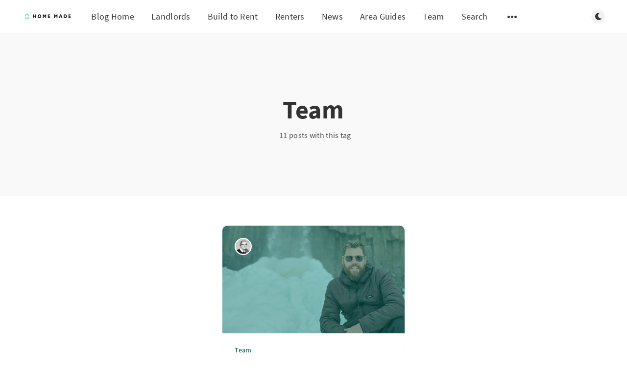

--- FILE ---
content_type: text/html; charset=utf-8
request_url: https://blog.home-made.com/tag/team/page/2/
body_size: 5405
content:
<!DOCTYPE html>
<html lang="en">
  <head>
    <meta charset="utf-8" />
    <meta http-equiv="X-UA-Compatible" content="IE=edge" />

    <title>Team - Home Made Blog (Page 2)</title>
    <meta name="HandheldFriendly" content="True" />
    <meta name="viewport" content="width=device-width, initial-scale=1.0" />

    <link rel="preload" href="/assets/css/app.css?v=3af7d55eea" as="style" />
    <link rel="preload" href="/assets/js/manifest.js?v=3af7d55eea" as="script" />
    <link rel="preload" href="/assets/js/vendor/content-api.min.js?v=3af7d55eea" as="script" />
    <link rel="preload" href="/assets/js/vendor.js?v=3af7d55eea" as="script" />
    <link rel="preload" href="/assets/js/app.js?v=3af7d55eea" as="script" />
    <link rel="preconnect" href="https://polyfill.io">
    <link rel="dns-prefetch" href="https://polyfill.io">

      <link rel="preload" href="/assets/css/listing.css?v=3af7d55eea" as="style" />


    <style>
      /* These font-faces are here to make fonts work if the Ghost instance is installed in a subdirectory */

      /* source-sans-pro-regular */
      @font-face {
        font-family: 'Source Sans Pro';
        font-style: normal;
        font-weight: 400;
        font-display: swap;
        src: local('SourceSansPro-Regular'),
            url("/assets/fonts/source-sans-pro/latin/source-sans-pro-regular.woff2?v=3af7d55eea") format('woff2'),
            url("/assets/fonts/source-sans-pro/latin/source-sans-pro-regular.woff?v=3af7d55eea") format('woff');
      }

      /* source-sans-pro-600 */
      @font-face {
        font-family: 'Source Sans Pro';
        font-style: normal;
        font-weight: 600;
        font-display: swap;
        src: local('SourceSansPro-SemiBold'),
            url("/assets/fonts/source-sans-pro/latin/source-sans-pro-600.woff2?v=3af7d55eea") format('woff2'),
            url("/assets/fonts/source-sans-pro/latin/source-sans-pro-600.woff?v=3af7d55eea") format('woff');
      }

      /* source-sans-pro-700 */
      @font-face {
        font-family: 'Source Sans Pro';
        font-style: normal;
        font-weight: 700;
        font-display: swap;
        src: local('SourceSansPro-Bold'),
            url("/assets/fonts/source-sans-pro/latin/source-sans-pro-700.woff2?v=3af7d55eea") format('woff2'),
            url("/assets/fonts/source-sans-pro/latin/source-sans-pro-700.woff?v=3af7d55eea") format('woff');
      }

      /* iconmoon */
      @font-face {
        font-family: 'icomoon';
        font-weight: normal;
        font-style: normal;
        font-display: swap;
        src: url("/assets/fonts/icomoon/icomoon.eot?101fc3?v=3af7d55eea");
        src: url("/assets/fonts/icomoon/icomoon.eot?101fc3#iefix?v=3af7d55eea") format('embedded-opentype'),
        url("/assets/fonts/icomoon/icomoon.ttf?101fc3?v=3af7d55eea") format('truetype'),
        url("/assets/fonts/icomoon/icomoon.woff?101fc3?v=3af7d55eea") format('woff'),
        url("/assets/fonts/icomoon/icomoon.svg?101fc3#icomoon?v=3af7d55eea") format('svg');
      }
    </style>

    <link rel="stylesheet" type="text/css" href="/assets/css/app.css?v=3af7d55eea" media="screen" />

      <link rel="stylesheet" type="text/css" href="/assets/css/listing.css?v=3af7d55eea" media="screen" />


    

    <link rel="icon" href="/favicon.png" type="image/png" />
    <link rel="canonical" href="https://blog.home-made.com/tag/team/page/2/" />
    <meta name="referrer" content="no-referrer-when-downgrade" />
    <link rel="prev" href="https://blog.home-made.com/tag/team/" />
    <meta name="generator" content="Ghost 4.3" />
    <link rel="alternate" type="application/rss+xml" title="Home Made Blog" href="https://blog.home-made.com/rss/" />
    <script defer src="https://unpkg.com/@tryghost/portal@~1.1.0/umd/portal.min.js" data-ghost="https://blog.home-made.com/"></script><style id="gh-members-styles">.gh-post-upgrade-cta-content,
.gh-post-upgrade-cta {
    display: flex;
    flex-direction: column;
    align-items: center;
    font-family: -apple-system, BlinkMacSystemFont, 'Segoe UI', Roboto, Oxygen, Ubuntu, Cantarell, 'Open Sans', 'Helvetica Neue', sans-serif;
    text-align: center;
    width: 100%;
    color: #ffffff;
    font-size: 16px;
}

.gh-post-upgrade-cta-content {
    border-radius: 8px;
    padding: 40px 4vw;
}

.gh-post-upgrade-cta h2 {
    color: #ffffff;
    font-size: 28px;
    letter-spacing: -0.2px;
    margin: 0;
    padding: 0;
}

.gh-post-upgrade-cta p {
    margin: 20px 0 0;
    padding: 0;
}

.gh-post-upgrade-cta small {
    font-size: 16px;
    letter-spacing: -0.2px;
}

.gh-post-upgrade-cta a {
    color: #ffffff;
    cursor: pointer;
    font-weight: 500;
    box-shadow: none;
    text-decoration: underline;
}

.gh-post-upgrade-cta a:hover {
    color: #ffffff;
    opacity: 0.8;
    box-shadow: none;
    text-decoration: underline;
}

.gh-post-upgrade-cta a.gh-btn {
    display: block;
    background: #ffffff;
    text-decoration: none;
    margin: 28px 0 0;
    padding: 8px 18px;
    border-radius: 4px;
    font-size: 16px;
    font-weight: 600;
}

.gh-post-upgrade-cta a.gh-btn:hover {
    opacity: 0.92;
}</style>
    <!-- Global site tag (gtag.js) - Google Analytics -->
<script async src="https://www.googletagmanager.com/gtag/js?id=UA-78820840-1"></script>
<script>
  window.dataLayer = window.dataLayer || [];
  function gtag(){dataLayer.push(arguments);}
  gtag('js', new Date());

  gtag('config', 'UA-78820840-1');
</script>
<!-- Start of HubSpot Embed Code -->
<script type="text/javascript" id="hs-script-loader" async defer src="//js.hs-scripts.com/6790266.js"></script>
<!-- End of HubSpot Embed Code -->

<!-- Hotjar Tracking Code for www.home-made.com -->
<script>
    (function(h,o,t,j,a,r){
        h.hj=h.hj||function(){(h.hj.q=h.hj.q||[]).push(arguments)};
        h._hjSettings={hjid:567254,hjsv:6};
        a=o.getElementsByTagName('head')[0];
        r=o.createElement('script');r.async=1;
        r.src=t+h._hjSettings.hjid+j+h._hjSettings.hjsv;
        a.appendChild(r);
    })(window,document,'https://static.hotjar.com/c/hotjar-','.js?sv=');
</script>

<!-- link tag -->
<link rel="stylesheet" href="https://cdnjs.cloudflare.com/ajax/libs/tocbot/4.10.0/tocbot.css" />

<!-- Google Tag Manager -->
<script>(function(w,d,s,l,i){w[l]=w[l]||[];w[l].push({'gtm.start':
new Date().getTime(),event:'gtm.js'});var f=d.getElementsByTagName(s)[0],
j=d.createElement(s),dl=l!='dataLayer'?'&l='+l:'';j.async=true;j.src=
'https://www.googletagmanager.com/gtm.js?id='+i+dl;f.parentNode.insertBefore(j,f);
})(window,document,'script','dataLayer','GTM-P5TKJRF');</script>
<!-- End Google Tag Manager --><style>:root {--ghost-accent-color: #15171A;}</style>

    <script>
      // @license magnet:?xt=urn:btih:d3d9a9a6595521f9666a5e94cc830dab83b65699&dn=expat.txt Expat
      const ghostHost = "https://blog.home-made.com"
      // @license-end
    </script>
  </head>
  <body class="tag-template tag-team paged">
    



  
<header class="m-header  js-header">
  <div class="m-mobile-topbar" data-aos="fade-down">
    <button class="m-icon-button in-mobile-topbar js-open-menu" aria-label="Open menu">
      <span class="icon-menu" aria-hidden="true"></span>
    </button>
      <a href="https://home-made.com" class="m-logo in-mobile-topbar">
        <img src="https://blog.home-made.com/content/images/2024/02/Logo.jpg" alt="Home Made Blog">
      </a>
    <button class="m-icon-button in-mobile-topbar js-open-search" aria-label="Open search">
      <span class="icon-search" aria-hidden="true"></span>
    </button>
  </div>

  <div class="m-menu js-menu">
    <button class="m-icon-button outlined as-close-menu js-close-menu" aria-label="Close menu">
      <span class="icon-close"></span>
    </button>
    <div class="m-menu__main" data-aos="fade-down">
      <div class="l-wrapper">
        <div class="m-nav js-main-nav">
          <nav class="m-nav__left js-main-nav-left" role="navigation" aria-label="Main menu">
            <ul>
                <li class="only-desktop">
                  <a href="https://home-made.com" class="m-logo">
                    <img src="https://blog.home-made.com/content/images/2024/02/Logo.jpg" alt="Home Made Blog">
                  </a>
                </li>
                
    <li class="nav-blog-home">
      <a href="https://blog.home-made.com/">Blog Home</a>
    </li>
    <li class="nav-landlords">
      <a href="https://blog.home-made.com/tag/landlords/">Landlords</a>
    </li>
    <li class="nav-build-to-rent">
      <a href="https://blog.home-made.com/tag/build-to-rent/">Build to Rent</a>
    </li>
    <li class="nav-renters">
      <a href="https://blog.home-made.com/tag/tenants/">Renters</a>
    </li>
    <li class="nav-news">
      <a href="https://blog.home-made.com/tag/news/">News</a>
    </li>
    <li class="nav-area-guides">
      <a href="https://blog.home-made.com/tag/area-guides/">Area Guides</a>
    </li>
    <li class="nav-team">
      <a href="https://blog.home-made.com/tag/team/">Team</a>
    </li>
    <li class="nav-search">
      <a href="https://blog.home-made.com/#searchinghost-easy">Search</a>
    </li>

              <li class="submenu-option js-submenu-option">
                <button class="m-icon-button in-menu-main more js-toggle-submenu" aria-label="Open submenu">
                  <span class="icon-more" aria-hidden="true"></span>
                </button>
                <div class="m-submenu js-submenu">
                  <div class="l-wrapper in-submenu">
                    <section class="m-recent-articles">
                      <h3 class="m-submenu-title in-recent-articles">Recent articles</h3>
                          <div class="glide js-recent-slider">
                            <div class="glide__track" data-glide-el="track">
                              <div class="glide__slides">
                                <div class="glide__slide">
                                  <a href="/renter-reform-churn-should-btr-operators-be-concerned/" class="m-recent-article">
                                    <div class="m-recent-article__picture ">
                                        <img src="/content/images/size/w300/2025/08/Screenshot-2025-08-13-120755-1.png" loading="lazy" alt="">
                                    </div>
                                    <h3 class="m-recent-article__title js-recent-article-title" title="Renter Reform Churn: Should BTR Operators Be Concerned?">
                                      Renter Reform Churn: Should BTR Operators Be Concerned?
                                    </h3>
                                    <span class="m-recent-article__date">5 months ago</span>
                                  </a>
                                </div>
                                <div class="glide__slide">
                                  <a href="/data-not-gut-the-playbook-for-btr-pricing-strategy/" class="m-recent-article">
                                    <div class="m-recent-article__picture ">
                                        <img src="https://images.unsplash.com/photo-1460925895917-afdab827c52f?crop&#x3D;entropy&amp;cs&#x3D;tinysrgb&amp;fit&#x3D;max&amp;fm&#x3D;jpg&amp;ixid&#x3D;M3wxMTc3M3wwfDF8c2VhcmNofDF8fGRhdGF8ZW58MHx8fHwxNzUxNDcyMzQyfDA&amp;ixlib&#x3D;rb-4.1.0&amp;q&#x3D;80&amp;w&#x3D;2000" loading="lazy" alt="">
                                    </div>
                                    <h3 class="m-recent-article__title js-recent-article-title" title="Data, Not Gut: The Playbook for BTR Pricing Strategy">
                                      Data, Not Gut: The Playbook for BTR Pricing Strategy
                                    </h3>
                                    <span class="m-recent-article__date">6 months ago</span>
                                  </a>
                                </div>
                                <div class="glide__slide">
                                  <a href="/summer-surge-summer-strain-what-every-btr-operator-needs-to-know/" class="m-recent-article">
                                    <div class="m-recent-article__picture ">
                                        <img src="/content/images/size/w300/2025/07/Image-for-summer-leasing-blog-1.png" loading="lazy" alt="">
                                    </div>
                                    <h3 class="m-recent-article__title js-recent-article-title" title="Summer Surge, Summer Strain: What Every BTR Operator Needs to Know">
                                      Summer Surge, Summer Strain: What Every BTR Operator Needs to Know
                                    </h3>
                                    <span class="m-recent-article__date">6 months ago</span>
                                  </a>
                                </div>
                                <div class="glide__slide">
                                  <a href="/why-conversions-matter-to-your-ervs/" class="m-recent-article">
                                    <div class="m-recent-article__picture ">
                                        <img src="/content/images/size/w300/2025/04/increase-conversion-rate-2018.jpg" loading="lazy" alt="">
                                    </div>
                                    <h3 class="m-recent-article__title js-recent-article-title" title="Why Conversions Matter to your ERVS">
                                      Why Conversions Matter to your ERVS
                                    </h3>
                                    <span class="m-recent-article__date">9 months ago</span>
                                  </a>
                                </div>
                              </div>
                            </div>
                          </div>
                    </section>
                    <section class="m-tags">
                      <h3 class="m-submenu-title">Tags</h3>
                        <ul>
                            <li>
                              <a href="/tag/area-guides/">Area Guides</a>
                            </li>
                            <li>
                              <a href="/tag/build-to-rent/">Build to rent</a>
                            </li>
                            <li>
                              <a href="/tag/home-made-news/">Home Made News</a>
                            </li>
                            <li>
                              <a href="/tag/investment/">Investment</a>
                            </li>
                            <li>
                              <a href="/tag/landlords/">Landlords</a>
                            </li>
                            <li>
                              <a href="/tag/news/">Market News</a>
                            </li>
                            <li>
                              <a href="/tag/tenants/">Renters</a>
                            </li>
                            <li>
                              <a href="/tag/team/">Team</a>
                            </li>
                        </ul>
                    </section>
                  </div>
                </div>
              </li>
            </ul>
          </nav>
          <div class="m-nav__right">
            <button class="m-icon-button in-menu-main js-open-search" aria-label="Open search">
              <span class="icon-search" aria-hidden="true"></span>
            </button>
            <div class="m-toggle-darkmode js-tooltip" data-tippy-content="Toggle dark mode" tabindex="0">
              <label for="toggle-darkmode" class="sr-only">
                Toggle dark mode
              </label>
              <input id="toggle-darkmode" type="checkbox" class="js-toggle-darkmode">
              <div>
                <span class="icon-moon moon" aria-hidden="true"></span>
                <span class="icon-sunny sun" aria-hidden="true"></span>
              </div>
            </div>
          </div>
        </div>
      </div>
    </div>
  </div>

</header>

<main class="main-wrap">
    
  <section class="m-hero no-picture " data-aos="fade">
    <div class="m-hero__content" data-aos="fade-down">
      <h1 class="m-hero-title bigger">Team</h1>
      <div class="m-hero__meta">
        <ul class="m-hero-stats">
          <li>
            11 posts with this tag
          </li>
        </ul>
      </div>
    </div>
    </section>
  
  <div class="l-content">
    <div class="l-wrapper" data-aos="fade-up" data-aos-delay="300">
      <div class="l-grid centered">
        
  <article class="m-article-card  post tag-team">
    <div class="m-article-card__picture">
      <a href="/we-are-home-made-james/" class="m-article-card__picture-link" aria-hidden="true" tabindex="-1"></a>
        <img class="m-article-card__picture-background" src="/content/images/size/w600/2020/07/Meet-the-Team--4-.png" loading="lazy" alt="">
      <a href="https://blog.home-made.com/author/jess/" class="m-article-card__author js-tooltip" aria-label="Jess Brookes" data-tippy-content="Posted by Jess Brookes ">
          <div style="background-image: url(/content/images/size/w100/2019/07/jess.png);"></div>
      </a>
    </div>
      <div class="m-article-card__info">
        <a href="https://blog.home-made.com/tag/team/" class="m-article-card__tag">Team</a>
      <a href="/we-are-home-made-james/" class="m-article-card__info-link" aria-label="We are Home Made: James">
        <div>
          <h2 class="m-article-card__title js-article-card-title " title="We are Home Made: James">
            We are Home Made: James
          </h2>
        </div>
        <div class="m-article-card__timestamp">
          <span>6 years ago</span>
          <span>&bull;</span>
          <span>3 min read</span>
        </div>
      </a>
    </div>
  </article>
      </div>
    </div>
    
<div class="l-wrapper">
  <nav class="m-pagination" aria-label="Pagination">
      <a href="/tag/team/" class="m-icon-button filled in-pagination-left" aria-label="Newer posts">
        <span class="icon-arrow-left"></span>
      </a>
    <span class="m-pagination__text">Page 2 of 2</span>
  </nav>
</div>

  </div>
</main>


    
<div class="m-search js-search" role="dialog" aria-modal="true" aria-label="Search">
  <button class="m-icon-button outlined as-close-search js-close-search" aria-label="Close search">
    <span class="icon-close" aria-hidden="true"></span>
  </button>
  <div class="m-search__content">
    <form class="m-search__form">
      <div class="pos-relative">
        <span class="icon-search m-search-icon" aria-hidden="true"></span>
        <label for="search-input" class="sr-only">
          Type to search
        </label>
        <input id="search-input" type="text" class="m-input in-search js-input-search" placeholder="Type to search">
      </div>
    </form>
    <div class="js-search-results hide"></div>
    <p class="m-not-found align-center hide js-no-results">
      No results for your search, please try with something else.
    </p>
  </div>
</div>

    
<footer class="m-footer">
  <div class="m-footer__content">
    <nav class="m-footer-social">
        <a href="https://www.facebook.com/HomeMadeLettings/" target="_blank" rel="noopener" aria-label="Facebook">
          <span class="icon-facebook" aria-hidden="true"></span>
        </a>
        <a href="https://twitter.com/home_made_ltd" target="_blank" rel="noopener" aria-label="Twitter">
          <span class="icon-twitter" aria-hidden="true"></span>
        </a>
      <a href="https://blog.home-made.com/rss" aria-label="RSS">
        <span class="icon-rss" aria-hidden="true"></span>
      </a>
    </nav>
    <p class="m-footer-copyright">
      <span>Home Made Blog &copy; 2026</span>
    </p>
  </div>
</footer>

    <div class="m-alert success subscribe js-alert" data-notification="subscribe">
  Great! You&#x27;ve successfully subscribed.
  <button class="m-alert__close js-notification-close" aria-label="Close">
    <span class="icon-close"></span>
  </button>
</div>

<div class="m-alert success signup js-alert" data-notification="signup">
  Great! Next, complete checkout for full access.
  <button class="m-alert__close js-notification-close" aria-label="Close">
    <span class="icon-close"></span>
  </button>
</div>

<div class="m-alert success signin js-alert" data-notification="signin">
  Welcome back! You&#x27;ve successfully signed in.
  <button class="m-alert__close js-notification-close" aria-label="Close">
    <span class="icon-close"></span>
  </button>
</div>

<div class="m-alert success checkout js-alert" data-notification="checkout">
  Success! Your account is fully activated, you now have access to all content.
  <button class="m-alert__close js-notification-close" aria-label="Close">
    <span class="icon-close"></span>
  </button>
</div>
    <script crossorigin="anonymous" src="https://polyfill.io/v3/polyfill.min.js?features=IntersectionObserver%2CPromise%2CArray.prototype.includes%2CString.prototype.endsWith%2CString.prototype.startsWith%2CObject.assign%2CNodeList.prototype.forEach"></script>
    <script defer src="/assets/js/manifest.js?v=3af7d55eea"></script>
    <script defer src="/assets/js/vendor/content-api.min.js?v=3af7d55eea"></script>
    <script defer src="/assets/js/vendor.js?v=3af7d55eea"></script>
    <script defer src="/assets/js/app.js?v=3af7d55eea"></script>

    

    <!-- Google Tag Manager (noscript) -->
<noscript><iframe src="https://www.googletagmanager.com/ns.html?id=GTM-P5TKJRF"
height="0" width="0" style="display:none;visibility:hidden"></iframe></noscript>
<!-- End Google Tag Manager (noscript) -->

<!-- script tag -->
<script src="https://cdnjs.cloudflare.com/ajax/libs/tocbot/4.10.0/tocbot.min.js"></script>

<script>
    tocbot.init({
        tocSelector: '.toc',
        contentSelector: '.js-post-content',
        hasInnerContainers: true
    });
</script>
<script src="https://cdn.jsdelivr.net/gh/gmfmi/searchinghost-easy@latest/dist/searchinghost-easy-basic.js"></script>
<script>
    new SearchinGhostEasy({
        contentApiKey: '121baef359db60073e9267bc88'
    });
</script>
  </body>
</html>


--- FILE ---
content_type: text/plain
request_url: https://www.google-analytics.com/j/collect?v=1&_v=j102&a=1008094546&t=pageview&_s=1&dl=https%3A%2F%2Fblog.home-made.com%2Ftag%2Fteam%2Fpage%2F2%2F&ul=en-us%40posix&dt=Team%20-%20Home%20Made%20Blog%20(Page%202)&sr=1280x720&vp=1280x720&_u=YADAAUABAAAAACAAI~&jid=1480521015&gjid=357757622&cid=1782629544.1768751002&tid=UA-78820840-1&_gid=326629971.1768751002&_r=1&_slc=1&gtm=45He61e1n81P5TKJRFv810472845za200zd810472845&gcd=13l3l3l3l1l1&dma=0&tag_exp=103116026~103200004~104527907~104528501~104684208~104684211~105391253~115495940~115938465~115938468~117041587&z=2146281065
body_size: -451
content:
2,cG-22T0ED5V71